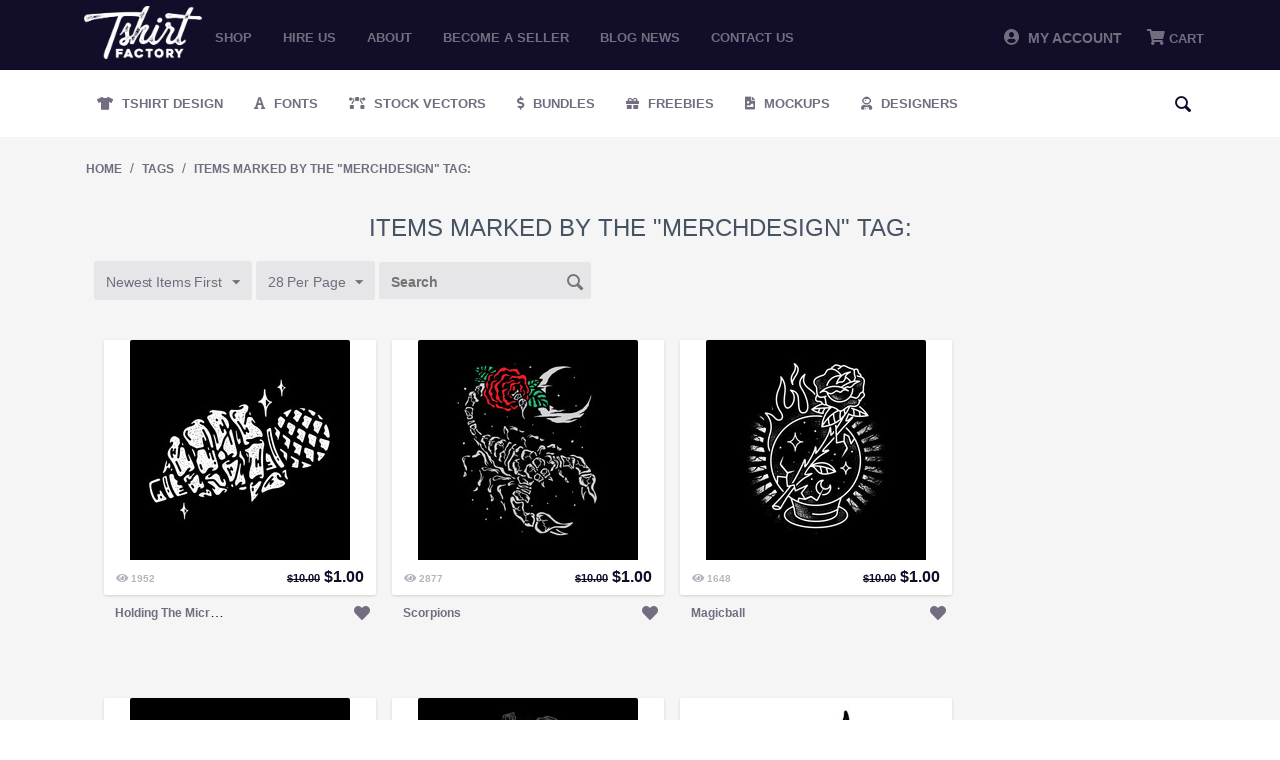

--- FILE ---
content_type: text/html; charset=utf-8
request_url: https://tshirt-factory.com/index.php?dispatch=tags.view&tag=merchdesign
body_size: 12588
content:
<!DOCTYPE html>
<html 
 lang="en" dir="ltr">
<head>
<!-- Global site tag (gtag.js) - Google Ads: 1014578833 -->
<script async src="https://www.googletagmanager.com/gtag/js?id=AW-1014578833"></script>

<meta name="google-site-verification" content="zwOgbOM3yEznFrIOZp2Lc1Is-vESIC7KQBzhw0Phrr8" />

<!-- <script type="text/javascript" src="//s7.addthis.com/js/300/addthis_widget.js#pubid=ra-5c82127322324700"></script> -->

<title>Items marked by the &quot;merchdesign&quot; tag:</title>

<base href="https://tshirt-factory.com/" />
<meta http-equiv="Content-Type" content="text/html; charset=utf-8" data-ca-mode="" />
<meta name="viewport" content="initial-scale=1.0, width=device-width" />

<meta name="description" content="" />


<meta name="keywords" content="" />





<!-- Inline script moved to the bottom of the page --><!-- Inline script moved to the bottom of the page -->



<script type="application/ld+json">
{
  "@context": "https://schema.org",
  "@graph": [
    {
      "@type": "Organization",
      "@id": "https://tshirt-factory.com/#organization",
      "name": "Tshirt Factory",
      "url": "https://tshirt-factory.com/",
      "logo": {
        "@type": "ImageObject",
        "url": "https://tshirt-factory.com/images/logos/49/logo_d1jb-oa.png"
      },
      "sameAs": [
        "https://www.instagram.com/tshirtfactorycom_/"
      ]
    },
    {
      "@type": "WebSite",
      "@id": "https://tshirt-factory.com/#website",
      "url": "https://tshirt-factory.com/",
      "name": "Tshirt Factory",
      "publisher": {
        "@id": "https://tshirt-factory.com/#organization"
      }
    }
  ]
}
</script>


<link rel="dns-prefetch" href="//chimpstatic.com">
<link rel="dns-prefetch" href="//ajax.googleapis.com">
<link rel="dns-prefetch" href="//tshirt-factory.com">
<link rel="dns-prefetch" href="//www.google-analytics.com">
<link rel="dns-prefetch" href="//connect.facebook.net">
<link rel="dns-prefetch" href="//www.google.com">
<link rel="dns-prefetch" href="//static.hotjar.com">
<link rel="dns-prefetch" href="//www.gstatic.com">
<link rel="dns-prefetch" href="//script.hotjar.com">
<link rel="dns-prefetch" href="//www.facebook.com">
<link rel="dns-prefetch" href="//vars.hotjar.com">
<link rel="dns-prefetch" href="//in.hotjar.com">


<script id="mcjs">

!function(c,h,i,m,p){m=c.createElement(h),p=c.getElementsByTagName(h)[0],m.async=1,m.src=i,p.parentNode.insertBefore(m,p)}(document,"script","https://chimpstatic.com/mcjs-connected/js/users/971c3cc22317b675d8f79ed66/8aa49ab7a56100689bfca511b.js");

</script>

<!-- Google Tag Manager -->
<script>(function(w,d,s,l,i){w[l]=w[l]||[];w[l].push({'gtm.start':
new Date().getTime(),event:'gtm.js'});var f=d.getElementsByTagName(s)[0],
j=d.createElement(s),dl=l!='dataLayer'?'&l='+l:'';j.async=true;j.src=
'https://www.googletagmanager.com/gtm.js?id='+i+dl;f.parentNode.insertBefore(j,f);
})(window,document,'script','dataLayer','GTM-PWZGGBL');</script>
<!-- End Google Tag Manager -->

    <link href="" rel="shortcut icon" type="application/octet-stream" />


<link type="text/css" rel="stylesheet" href="https://tshirt-factory.com/var/cache/misc/assets/design/themes/tshirtfactory/css/standalone.c7d704a174cf3350c7e69187172099741768861857.css" />


		
		<!-- Inline script moved to the bottom of the page -->
	
					
							<!-- Inline script moved to the bottom of the page -->
							
				
		
	
<!-- Global site tag (gtag.js) - Google Analytics -->
<!-- Inline script moved to the bottom of the page -->
<!-- Inline script moved to the bottom of the page -->






</head>

<body class="tags_view">
<!-- Google Tag Manager (noscript) -->
<noscript><iframe src="https://www.googletagmanager.com/ns.html?id=GTM-PWZGGBL"
height="0" width="0" style="display:none;visibility:hidden"></iframe></noscript>
<!-- End Google Tag Manager (noscript) -->

    
                        
        <div class="ty-tygh  " id="tygh_container">

        <div id="ajax_overlay" class="ty-ajax-overlay"></div>
<div id="ajax_loading_box" class="ty-ajax-loading-box"></div>

        <div class="cm-notification-container notification-container">
</div>

        <div class="ty-helper-container" id="tygh_main_container">
            
                 
                
<div class="tygh-top-panel clearfix">
    <div class="container-fluid  top-grid">
                    


    <div class="row-fluid ">                <div class="span2 logo_top mobile-hidden" >
                <div class="ty-logo-container">
    <a href="https://tshirt-factory.com/" title="">
        <img src="https://tshirt-factory.com/images/logos/49/logo_d1jb-oa.png" width="600" height="269" alt="Logo Tshirt Factory" class="ty-logo-container__image" />
    </a>
</div>
        </div>
                    


                    <div class="span10 top_menu mobile-hidden" >
                <ul class="ty-menu__items cm-responsive-menu">
        
            <li class="ty-menu__item ty-menu__menu-btn visible-phone">
                <a class="ty-menu__item-link">
                    <i class="ty-icon-short-list"></i>
                    <span>Menu</span>
                </a>
            </li>

                                            
                        <li class="ty-menu__item ty-menu__item-nodrop">
                                        <a  href="t-shirt-designs.html" class="ty-menu__item-link" >
                        Shop
                    </a>
                            </li>
                                            
                        <li class="ty-menu__item ty-menu__item-nodrop">
                                        <a  href="/hire-us.html" class="ty-menu__item-link" >
                        Hire us
                    </a>
                            </li>
                                            
                        <li class="ty-menu__item ty-menu__item-nodrop">
                                        <a  href="/about.html" class="ty-menu__item-link" >
                        About
                    </a>
                            </li>
                                            
                        <li class="ty-menu__item ty-menu__item-nodrop">
                                        <a  href="/become-a-seller.html" class="ty-menu__item-link" >
                        Become a seller
                    </a>
                            </li>
                                            
                        <li class="ty-menu__item ty-menu__item-nodrop">
                                        <a  href="https://blog.tshirt-factory.com/" class="ty-menu__item-link" >
                        Blog News
                    </a>
                            </li>
                                            
                        <li class="ty-menu__item ty-menu__item-nodrop">
                                        <a  href="/contact-us.html" class="ty-menu__item-link" >
                        Contact us
                    </a>
                            </li>
        
        

    </ul>
        </div>
                    


                    <div class="span4 header-account-cart mobile-hidden" >
                <div class=" top-messages">
        
    </div><div class=" top-balance">
        <div class="ty-wysiwyg-content"  data-ca-live-editor-object-id="0" data-ca-live-editor-object-type=""></div>
    </div><div class=" top-cart-content">
        
    <div class="ty-dropdown-box" id="cart_status_268">
         <div id="sw_dropdown_268" class="ty-dropdown-box__title cm-combination">
        <a href="https://tshirt-factory.com/index.php?dispatch=checkout.cart">
            
                                    <i class="fas fa-shopping-cart"></i>
                    <span class="ty-minicart-title empty-cart ty-hand">Cart</span>
                    <i class="ty-icon-down-micro"></i>
                            

        </a>
        </div>
        <div id="dropdown_268" class="cm-popup-box ty-dropdown-box__content hidden">
            
                <div class="cm-cart-content cm-cart-content-thumb cm-cart-content-delete">
                        <div class="ty-cart-items">





                                                            <div class="ty-cart-items__empty ty-center">Cart</div>
                                                    </div>

                                                <div class="cm-cart-buttons ty-cart-content__buttons buttons-container hidden">
                            <div class="ty-float-left">
                                <a href="https://tshirt-factory.com/index.php?dispatch=checkout.cart" rel="nofollow" class="ty-btn ty-btn__secondary">View cart</a>
                            </div>
                                                        <div class="ty-float-right">
                                <a href="https://tshirt-factory.com/index.php?dispatch=checkout.checkout" rel="nofollow" class="ty-btn ty-btn__primary">Checkout</a>
                            </div>
                                                    </div>
                        
                </div>
            

        </div>
    <!--cart_status_268--></div>



    </div><div class="ty-dropdown-box  top-my-account">
        <div id="sw_dropdown_263" class="ty-dropdown-box__title cm-combination unlogged">
            
                            <a><i class="fas fa-user-circle"></i>&nbsp; My Account</a>
                        

        </div>
        <div id="dropdown_263" class="cm-popup-box ty-dropdown-box__content hidden">
            

<div id="account_info_263">
        <ul class="ty-account-info">
    		<li class="ty-menu__item ty-menu__item-nodrop __myproducts">
		<a href="https://tshirt-factory.com/index.php?dispatch=wishlist.view" class="ty-menu__item-link">Wishlist</a>
		</li>
	    </ul>

    
    <div class="ty-account-info__buttons buttons-container">
                    <a href="https://tshirt-factory.com/index.php?dispatch=auth.login_form&amp;return_url=index.php%3Fdispatch%3Dtags.view%26tag%3Dmerchdesign"  data-ca-target-id="login_block263" class="cm-dialog-opener cm-dialog-auto-size ty-btn ty-btn__secondary" rel="nofollow">Sign in</a><a href="https://tshirt-factory.com/index.php?dispatch=auth.login_form" rel="nofollow" class="ty-btn ty-btn__primary">Register</a>
                            <div  id="login_block263" class="hidden" title="Sign in">
                    <div class="ty-login-popup">
                        


        <form name="popup263_form" action="https://tshirt-factory.com/" method="post">
    <input type="hidden" name="return_url" value="index.php?dispatch=tags.view&amp;tag=merchdesign" />
    <input type="hidden" name="redirect_url" value="index.php?dispatch=tags.view&amp;tag=merchdesign" />

                <div class="ty-control-group">
            <label for="login_popup263" class="ty-login__filed-label ty-control-group__label cm-required cm-trim cm-email">E-mail</label>
            <input type="text" id="login_popup263" name="user_login" size="30" value="" class="ty-login__input cm-focus" />
        </div>

        <div class="ty-control-group ty-password-forgot">
            <label for="psw_popup263" class="ty-login__filed-label ty-control-group__label ty-password-forgot__label cm-required">Password</label><a href="https://tshirt-factory.com/index.php?dispatch=auth.recover_password" class="ty-password-forgot__a"  tabindex="5">Forgot your password?</a>
            <input type="password" id="psw_popup263" name="password" size="30" value="" class="ty-login__input" maxlength="32" />
        </div>

        

        
                            Or sign-in with another identity provider:
    <p class="ty-text-center">
    <input type="hidden" name="redirect_url" value="index.php?dispatch=tags.view&amp;tag=merchdesign" /><a class="cm-login-provider ty-hybrid-auth__icon" data-idp="google"><img src="https://tshirt-factory.com/design/themes/tshirtfactory/media/images/addons/hybrid_auth/icons/flat_32x32/google.png" title="google" alt="google" /></a><a class="cm-login-provider ty-hybrid-auth__icon" data-idp="facebook"><img src="https://tshirt-factory.com/design/themes/tshirtfactory/media/images/addons/hybrid_auth/icons/flat_32x32/facebook.png" title="facebook" alt="facebook" /></a>    </p>

            <div class="buttons-container clearfix">
                <div class="ty-float-right">
                        
 
    <button  class="ty-btn__login ty-btn__secondary ty-btn" type="submit" name="dispatch[auth.login]" >Sign in</button>


                </div>
                <div class="ty-login__remember-me">
                    <label for="remember_me_popup263" class="ty-login__remember-me-label"><input class="checkbox" type="checkbox" name="remember_me" id="remember_me_popup263" value="Y" />Remember me</label>
                </div>
            </div>
        


            </form>
	

	


                    </div>
                </div>
                        </div>
<!--account_info_263--></div> 
        </div>
    </div>
        </div>
    </div>                


    <div class="row-fluid ">                <div class="span16 mobile-header desktop-hidden" >
                <div class=" mobile_logo">
        <div class="ty-logo-container">
    <a href="https://tshirt-factory.com/" title="">
        <img src="https://tshirt-factory.com/images/logos/49/logo_d1jb-oa.png" width="600" height="269" alt="Logo Tshirt Factory" class="ty-logo-container__image" />
    </a>
</div>
    </div><div class=" mobile-top__account">
        <div class="ty-wysiwyg-content"  data-ca-live-editor-object-id="0" data-ca-live-editor-object-type=""><a href="/profiles-update.html"><i class="fas fa-user-circle"></i></a></div>
    </div><div class=" search-opener">
        <div class="ty-wysiwyg-content"  data-ca-live-editor-object-id="0" data-ca-live-editor-object-type=""><span id="mobile-search__opener"><i class="fas fa-search"></i></span></div>
    </div><div class=" mobile_menu">
        


    <ul class="ty-menu__items cm-responsive-menu">
        
            <li class="ty-menu__item ty-menu__menu-btn visible-phone">
                <a class="ty-menu__item-link">
                    <i class="ty-icon-short-list"></i>
                    <span>Menu</span>
                </a>
            </li>

                                            
                        <li class="ty-menu__item ty-menu__item-nodrop">
                                        <a  href="t-shirt-designs.html" class="ty-menu__item-link" >
                        Shop
                    </a>
                            </li>
                                            
                        <li class="ty-menu__item ty-menu__item-nodrop">
                                        <a  href="/hire-us.html" class="ty-menu__item-link" >
                        Hire us
                    </a>
                            </li>
                                            
                        <li class="ty-menu__item ty-menu__item-nodrop">
                                        <a  href="/about.html" class="ty-menu__item-link" >
                        About
                    </a>
                            </li>
                                            
                        <li class="ty-menu__item ty-menu__item-nodrop">
                                        <a  href="/become-a-seller.html" class="ty-menu__item-link" >
                        Become a seller
                    </a>
                            </li>
                                            
                        <li class="ty-menu__item ty-menu__item-nodrop">
                                        <a  href="https://blog.tshirt-factory.com/" class="ty-menu__item-link" >
                        Blog News
                    </a>
                            </li>
                                            
                        <li class="ty-menu__item ty-menu__item-nodrop">
                                        <a  href="/contact-us.html" class="ty-menu__item-link" >
                        Contact us
                    </a>
                            </li>
        
        

    </ul>



    </div><div class=" mobile_cart">
        
    <div class="ty-dropdown-box" id="cart_status_411">
         <div id="sw_dropdown_411" class="ty-dropdown-box__title cm-combination">
        <a href="https://tshirt-factory.com/index.php?dispatch=checkout.cart">
            
                                    <i class="fas fa-shopping-cart"></i>
                    <span class="ty-minicart-title empty-cart ty-hand">Cart</span>
                    <i class="ty-icon-down-micro"></i>
                            

        </a>
        </div>
        <div id="dropdown_411" class="cm-popup-box ty-dropdown-box__content hidden">
            
                <div class="cm-cart-content cm-cart-content-thumb cm-cart-content-delete">
                        <div class="ty-cart-items">





                                                            <div class="ty-cart-items__empty ty-center">Cart</div>
                                                    </div>

                                                <div class="cm-cart-buttons ty-cart-content__buttons buttons-container hidden">
                            <div class="ty-float-left">
                                <a href="https://tshirt-factory.com/index.php?dispatch=checkout.cart" rel="nofollow" class="ty-btn ty-btn__secondary">View cart</a>
                            </div>
                                                        <div class="ty-float-right">
                                <a href="https://tshirt-factory.com/index.php?dispatch=checkout.checkout" rel="nofollow" class="ty-btn ty-btn__primary">Checkout</a>
                            </div>
                                                    </div>
                        
                </div>
            

        </div>
    <!--cart_status_411--></div>



    </div><div class=" mobile-search">
        <div class="ty-search-block">
    <form action="https://tshirt-factory.com/" name="search_form" method="get">
        <input type="hidden" name="subcats" value="Y" />
        <input type="hidden" name="pcode_from_q" value="Y" />
        <input type="hidden" name="pshort" value="Y" />
        <input type="hidden" name="pfull" value="Y" />
        <input type="hidden" name="pname" value="Y" />
        <input type="hidden" name="pkeywords" value="Y" />
        <input type="hidden" name="search_performed" value="Y" />

        


        <input type="text" name="q" value="" id="search_input" title="Search" class="ty-search-block__input cm-hint" /><div class="search-options"><button class="sr-dropbtn"><i class="fas fa-sliders-h"></i></button><input type="hidden" name="pfull" value="N" /><input type="hidden" name="search_tags" value="N" /><input type="hidden" name="match" value="any" /><div class="sr-dropdown-content"><input type="checkbox" name="search_tags" value="Y" > Tags<br><input type="checkbox" name="pfull" value="Y" > Description<br><input type="checkbox" name="match" value="all" > Exact Search<br><br></div></div><button title="Search" class="ty-search-magnifier" type="submit"><i class="ty-icon-search"></i></button>
<input type="hidden" name="dispatch" value="products.search" />
        
    </form>
</div>


    </div>
        </div>
    </div>
</div>
</div>

<div class="tygh-header clearfix">
    <div class="container-fluid  header-grid">
                    


    <div class="row-fluid ">                <div class="span16 secondary-menu mobile-hidden" >
                <ul class="ty-menu__items cm-responsive-menu desktopMenu">
        
            <li class="ty-menu__item ty-menu__menu-btn visible-phone">
                <a class="ty-menu__item-link">
                    <i class="ty-icon-short-list"></i>
                    <span>Menu</span>
                </a>
            </li>

                                            
                        <li class="ty-menu__item ty-menu__item-nodrop __design">
                                        <a class="ty-menu__item-link" href="/t-shirt-designs.html">
                        Tshirt Design
                    </a>
                            </li>
                                            
                        <li class="ty-menu__item ty-menu__item-nodrop __fonts">
                                        <a class="ty-menu__item-link" href="/fonts.html">
                        Fonts
                    </a>
                            </li>
                                            
                        <li class="ty-menu__item ty-menu__item-nodrop __vectors">
                                        <a class="ty-menu__item-link" href="/stock-vectors.html">
                        Stock Vectors
                    </a>
                            </li>
                                            
                        <li class="ty-menu__item ty-menu__item-nodrop __bundles">
                                        <a class="ty-menu__item-link" target="_blank" href="https://graphicloot.com">
                        Bundles
                    </a>
                            </li>
                                            
                        <li class="ty-menu__item ty-menu__item-nodrop __freebies">
                                        <a class="ty-menu__item-link" href="https://mygraphichunt.com">
                        Freebies
                    </a>
                            </li>

                    <li class="ty-menu__item ty-menu__item-nodrop __mockups">
                                        <a class="ty-menu__item-link" href="/mockups-en.html">
                        Mockups
                    </a>
                    </li>
                                            
                        <li class="ty-menu__item ty-menu__item-nodrop __designers">
                                        <a href="/index.php?dispatch=seller.list" class="ty-menu__item-link">
                        Designers
                    </a>
                            </li>
        
				<li class="ty-menu__item ty-menu__item-nodrop __designers __search"> <i class="ty-icon-search search-open"></i><div class="ty-search-block">
    <form action="https://tshirt-factory.com/" name="search_form" method="get">
        <input type="hidden" name="subcats" value="Y" />
        <input type="hidden" name="pcode_from_q" value="Y" />
        <input type="hidden" name="pshort" value="Y" />
        <input type="hidden" name="pfull" value="Y" />
        <input type="hidden" name="pname" value="Y" />
        <input type="hidden" name="pkeywords" value="Y" />
        <input type="hidden" name="search_performed" value="Y" />

        


        <input type="text" name="q" value="" id="search_input471" title="Search" class="ty-search-block__input cm-hint" /><div class="search-options"><button class="sr-dropbtn"><i class="fas fa-sliders-h"></i></button><input type="hidden" name="pfull" value="N" /><input type="hidden" name="search_tags" value="N" /><input type="hidden" name="match" value="any" /><div class="sr-dropdown-content"><input type="checkbox" name="search_tags" value="Y" > Tags<br><input type="checkbox" name="pfull" value="Y" > Description<br><input type="checkbox" name="match" value="all" > Exact Search<br><br></div></div><button title="Search" class="ty-search-magnifier" type="submit"><i class="ty-icon-search"></i></button>
<input type="hidden" name="dispatch" value="products.search" />
        
    </form>
</div>
</li>

</ul>



<div class="secondary-menu_mobile mobileMenu">
    <a href="/t-shirt-designs.html" class="_design" title="Tshirt Design">Tshirt Design</a>
    <a href="/fonts.html" class="_fonts" title="Fonts">Fonts</a>
    <a href="/stock-vectors.html" class="_vectors" title="Stock Vectors">Stock Vectors</a>
    <a href="https://graphicloot.com/" target="_blank" class="_bundles" title="Bundles">Bundles</a>
    <a href="/freebies.html" class="_freebies" title="Freebies">Freebies</a>
    <a href="/index.php?dispatch=seller.list" class="_designers"  title="Designers">Designers</a>
</div>
<span class="secondary-menu_mobile__scroll "></span>
        </div>
    </div>                


                


    <div class="row-fluid ">                <div class="span16 desktop-hidden" >
                <ul class="ty-menu__items cm-responsive-menu desktopMenu">
        
            <li class="ty-menu__item ty-menu__menu-btn visible-phone">
                <a class="ty-menu__item-link">
                    <i class="ty-icon-short-list"></i>
                    <span>Menu</span>
                </a>
            </li>

                                            
                        <li class="ty-menu__item ty-menu__item-nodrop __design">
                                        <a class="ty-menu__item-link" href="/t-shirt-designs.html">
                        Tshirt Design
                    </a>
                            </li>
                                            
                        <li class="ty-menu__item ty-menu__item-nodrop __fonts">
                                        <a class="ty-menu__item-link" href="/fonts.html">
                        Fonts
                    </a>
                            </li>
                                            
                        <li class="ty-menu__item ty-menu__item-nodrop __vectors">
                                        <a class="ty-menu__item-link" href="/stock-vectors.html">
                        Stock Vectors
                    </a>
                            </li>
                                            
                        <li class="ty-menu__item ty-menu__item-nodrop __bundles">
                                        <a class="ty-menu__item-link" target="_blank" href="https://graphicloot.com">
                        Bundles
                    </a>
                            </li>
                                            
                        <li class="ty-menu__item ty-menu__item-nodrop __freebies">
                                        <a class="ty-menu__item-link" href="https://mygraphichunt.com">
                        Freebies
                    </a>
                            </li>

                    <li class="ty-menu__item ty-menu__item-nodrop __mockups">
                                        <a class="ty-menu__item-link" href="/mockups-en.html">
                        Mockups
                    </a>
                    </li>
                                            
                        <li class="ty-menu__item ty-menu__item-nodrop __designers">
                                        <a href="/index.php?dispatch=seller.list" class="ty-menu__item-link">
                        Designers
                    </a>
                            </li>
        
				<li class="ty-menu__item ty-menu__item-nodrop __designers __search"> <i class="ty-icon-search search-open"></i><div class="ty-search-block">
    <form action="https://tshirt-factory.com/" name="search_form" method="get">
        <input type="hidden" name="subcats" value="Y" />
        <input type="hidden" name="pcode_from_q" value="Y" />
        <input type="hidden" name="pshort" value="Y" />
        <input type="hidden" name="pfull" value="Y" />
        <input type="hidden" name="pname" value="Y" />
        <input type="hidden" name="pkeywords" value="Y" />
        <input type="hidden" name="search_performed" value="Y" />

        


        <input type="text" name="q" value="" id="search_input443" title="Search" class="ty-search-block__input cm-hint" /><div class="search-options"><button class="sr-dropbtn"><i class="fas fa-sliders-h"></i></button><input type="hidden" name="pfull" value="N" /><input type="hidden" name="search_tags" value="N" /><input type="hidden" name="match" value="any" /><div class="sr-dropdown-content"><input type="checkbox" name="search_tags" value="Y" > Tags<br><input type="checkbox" name="pfull" value="Y" > Description<br><input type="checkbox" name="match" value="all" > Exact Search<br><br></div></div><button title="Search" class="ty-search-magnifier" type="submit"><i class="ty-icon-search"></i></button>
<input type="hidden" name="dispatch" value="products.search" />
        
    </form>
</div>
</li>

</ul>



<div class="secondary-menu_mobile mobileMenu">
    <a href="/t-shirt-designs.html" class="_design" title="Tshirt Design">Tshirt Design</a>
    <a href="/fonts.html" class="_fonts" title="Fonts">Fonts</a>
    <a href="/stock-vectors.html" class="_vectors" title="Stock Vectors">Stock Vectors</a>
    <a href="https://graphicloot.com/" target="_blank" class="_bundles" title="Bundles">Bundles</a>
    <a href="/freebies.html" class="_freebies" title="Freebies">Freebies</a>
    <a href="/index.php?dispatch=seller.list" class="_designers"  title="Designers">Designers</a>
</div>
<span class="secondary-menu_mobile__scroll "></span>
        </div>
    </div>
</div>
</div>

<div class="tygh-content clearfix">
    <div class="container-fluid  content-grid">
                    


    <div class="row-fluid ">                <div class="span16 breadcrumbs-grid" >
                <div id="breadcrumbs_10">

            <div itemscope itemtype="http://schema.org/BreadcrumbList" class="ty-breadcrumbs clearfix">
            <span itemprop="itemListElement" itemscope itemtype="http://schema.org/ListItem"><a itemprop="item" href="https://tshirt-factory.com/" class="ty-breadcrumbs__a"><meta itemprop="position" content="1" /><meta itemprop="name" content="Home" />Home</a></span><span class="ty-breadcrumbs__slash">/</span><span itemprop="itemListElement" itemscope itemtype="http://schema.org/ListItem"><a itemprop="item" href="https://tshirt-factory.com/index.php?dispatch=tags.view&amp;tag=merchdesign" class="ty-breadcrumbs__a"><meta itemprop="position" content="2" /><meta itemprop="name" content="Tags" />Tags</a></span><span class="ty-breadcrumbs__slash">/</span><span itemprop="itemListElement" itemscope itemtype="http://schema.org/ListItem"><a itemprop="item" href="https://tshirt-factory.com/index.php?dispatch=tags.view&amp;tag=merchdesign" class="ty-breadcrumbs__a"><meta itemprop="position" content="3" /><meta itemprop="name" content="Items marked by the &quot;merchdesign&quot; tag:" />Items marked by the &quot;merchdesign&quot; tag:</a></span>
        </div>
        <!--breadcrumbs_10--></div>
        </div>
    </div>                


    <div class="row-fluid ">                <div class="span16 main-content-grid" >
                <div class="ty-mainbox-container clearfix">
                    
                <h1 class="ty-mainbox-title">
                    
                                            Items marked by the &quot;merchdesign&quot; tag:
                                        

                </h1>
            

                <div class="ty-mainbox-body">
    <h3 class="ty-subheader">
    
    Products

    </h3>
    
        
            

    <!-- Inline script moved to the bottom of the page -->
    

            
    <div class="ty-pagination-container cm-pagination-container" id="pagination_contents">

    
    

    
    
            <div class="ty-sort-container">
    

    


    <div class="ty-sort-dropdown">
    <a id="sw_elm_sort_fields" class="ty-sort-dropdown__wrapper cm-combination">Newest Items First<i class="ty-sort-dropdown__icon ty-icon-down-micro"></i></a>
    <ul id="elm_sort_fields" class="ty-sort-dropdown__content cm-popup-box hidden">
                                                            
																				
            				
                                                                            				            				
                                                                            				                                                                        
																			<li class="sort-by-null-desc ty-sort-dropdown__content-item">
                        <a class="cm-ajax ty-sort-dropdown__content-item-a" data-ca-target-id="pagination_contents" href="https://tshirt-factory.com/index.php?dispatch=tags.view&amp;tag=merchdesign&amp;sort_by=timestamp&amp;sort_order=asc" rel="nofollow">Oldest Items First<i class="ty-sort-dropdown__icon ty-icon-up-micro"></i></a>
                    </li>
										
            				
                            				
                                                                                        
																				
            				
                                                                            				            				
                                                                            				                                                                        
																				
            				
                                                                                                <li class="sort-by-product-asc ty-sort-dropdown__content-item">
                        <a class="cm-ajax ty-sort-dropdown__content-item-a" data-ca-target-id="pagination_contents" href="https://tshirt-factory.com/index.php?dispatch=tags.view&amp;tag=merchdesign&amp;sort_by=product&amp;sort_order=asc" rel="nofollow">
							Sort by Name
						</a>
                    </li>
                    				            				
                                                                            				                                                                        
																				
            				
                                                                                                <li class="sort-by-price-asc ty-sort-dropdown__content-item">
                        <a class="cm-ajax ty-sort-dropdown__content-item-a" data-ca-target-id="pagination_contents" href="https://tshirt-factory.com/index.php?dispatch=tags.view&amp;tag=merchdesign&amp;sort_by=price&amp;sort_order=asc" rel="nofollow">
							Sort by Price
						</a>
                    </li>
                    				            				
                                                                            				                                                                        
																				
            				
                                                                            				            				
                                                                                                <li class="sort-by-popularity-desc ty-sort-dropdown__content-item">
                        <a class="cm-ajax ty-sort-dropdown__content-item-a" data-ca-target-id="pagination_contents" href="https://tshirt-factory.com/index.php?dispatch=tags.view&amp;tag=merchdesign&amp;sort_by=popularity&amp;sort_order=desc" rel="nofollow">
							Sort by Views
						</a>
                    </li>
                    				                        </ul>
</div>


<div class="ty-sort-dropdown">
<a id="sw_elm_pagination_steps" class="ty-sort-dropdown__wrapper cm-combination">28 Per Page<i class="ty-sort-dropdown__icon ty-icon-down-micro"></i></a>
    <ul id="elm_pagination_steps" class="ty-sort-dropdown__content cm-popup-box hidden">
                            <li class="ty-sort-dropdown__content-item">
                <a class="cm-ajax ty-sort-dropdown__content-item-a" href="https://tshirt-factory.com/index.php?dispatch=tags.view&amp;tag=merchdesign&amp;items_per_page=14" data-ca-target-id="pagination_contents" rel="nofollow">14 Per Page</a>
            </li>
                                                    <li class="ty-sort-dropdown__content-item">
                <a class="cm-ajax ty-sort-dropdown__content-item-a" href="https://tshirt-factory.com/index.php?dispatch=tags.view&amp;tag=merchdesign&amp;items_per_page=56" data-ca-target-id="pagination_contents" rel="nofollow">56 Per Page</a>
            </li>
                    </ul>
</div>
<form action="" name="search_form" method="get" class="cm-processed-form">
    <input type="hidden" name="search_performed" value="Y">
    <input type="hidden" name="dispatch" value="tags.view">
    <input type="text" name="q" value="" id="search_input" placeholder="Search" class="ty-search-block__input cm-hint-focused"><button title="Search" class="ty-search-magnifier" type="submit"><i class="ty-icon-search"></i></button>
</form>

</div>



    
            
    
    
    
    
    <!-- Inline script moved to the bottom of the page -->

    	    <div class="grid-list">
        <div class="grid-item"><div class="grid-item-bg">    
    
    





























<div class="grid-item__top"><div class="grid-item__image">


        <a href="https://tshirt-factory.com/holding-the-microphone.html">
        <img  class="ty-pict   "  id="det_img_14903"   src="[data-uri]" data-lazyload-src="https://tshirt-factory.com/images/thumbnails/220/220/detailed/38/Holding-The-Microphone-T-shirt-template-38469.jpg" style="max-width: 220px;max-height: 220px;" alt="" title=""  />

    </a>

            <span class="ty-discount-label cm-reload-14903" id="discount_label_update_14903">
            <span class="ty-discount-label__item" id="line_prc_discount_value_14903"><span class="ty-discount-label__value" id="prc_discount_value_label_14903">Save 90%</span></span>
        <!--discount_label_update_14903--></span>
    </div><div class="grid-item__sales-price"><div class="grid-item_views"><i class="fas fa-eye"></i><span> 1952 </span></div><div class="grid-item__price">            <span class="cm-reload-14903" id="old_price_update_14903">
            
                            <span class="ty-list-price ty-nowrap" id="line_old_price_14903"><span class="ty-strike"><bdi><span class="ty-list-price ty-nowrap">$</span><span id="sec_old_price_14903" class="ty-list-price ty-nowrap">10.00</span></bdi></span></span>
                        

        <!--old_price_update_14903--></span>
        <span class="cm-reload-14903 ty-price-update" id="price_update_14903">
        <input type="hidden" name="appearance[show_price_values]" value="1" />
        <input type="hidden" name="appearance[show_price]" value="1" />
                                
                                    <span class="ty-price" id="line_discounted_price_14903"><bdi><span class="ty-price-num">$</span><span id="sec_discounted_price_14903" class="ty-price-num">1.00</span></bdi></span>
                            

                        <!--price_update_14903--></span>
        </div></div><form action="https://tshirt-factory.com/" method="post" name="product_form_14903" enctype="multipart/form-data" class="cm-disable-empty-files  cm-ajax cm-ajax-full-render cm-ajax-status-middle ">
<input type="hidden" name="result_ids" value="cart_status*,wish_list*,checkout*,account_info*" />
<input type="hidden" name="redirect_url" value="index.php?dispatch=tags.view&amp;tag=merchdesign" />
<input type="hidden" name="product_data[14903][product_id]" value="14903" />
<div class="grid-item__hover"><div class="button-container"><div class="cm-reload-14903 " id="add_to_cart_update_14903">
<input type="hidden" name="appearance[show_add_to_cart]" value="1" />
<input type="hidden" name="appearance[show_list_buttons]" value="" />
<input type="hidden" name="appearance[but_role]" value="action" />
<input type="hidden" name="appearance[quick_view]" value="" />



                        
 
    <button id="button_cart_14903" class="ty-btn__primary ty-btn__big ty-btn__add-to-cart cm-form-dialog-closer ty-btn" type="submit" name="dispatch[checkout.add..14903]" >Add to cart</button>


    




<!--add_to_cart_update_14903--></div>
</div> <a class="likes_holder ty-add-to-wish cm-submit" data-ca-dispatch="dispatch[wishlist.add..14903]"><span></span><i class="fas fa-heart "></i></a> </div></form>
</div><form action="https://tshirt-factory.com/" method="post" name="product_form_14903" enctype="multipart/form-data" class="cm-disable-empty-files  cm-ajax cm-ajax-full-render cm-ajax-status-middle ">
<input type="hidden" name="result_ids" value="cart_status*,wish_list*,checkout*,account_info*" />
<input type="hidden" name="redirect_url" value="index.php?dispatch=tags.view&amp;tag=merchdesign" />
<input type="hidden" name="product_data[14903][product_id]" value="14903" />
<div class="grid-item__bottom"><div class="designer_avatar"><a href='https://tshirt-factory.com/defri-setiawan-en.html'></a><a href='https://tshirt-factory.com/holding-the-microphone.html'><span>Holding The Microphone</span></a></div><a class="likes_holder ty-add-to-wish cm-submit" data-ca-dispatch="dispatch[wishlist.add..14903]"><span></span><i class="fas fa-heart "></i></a><div class="button-container"><div class="cm-reload-14903 " id="add_to_cart_update_14903">
<input type="hidden" name="appearance[show_add_to_cart]" value="1" />
<input type="hidden" name="appearance[show_list_buttons]" value="" />
<input type="hidden" name="appearance[but_role]" value="action" />
<input type="hidden" name="appearance[quick_view]" value="" />



                        
 
    <button id="button_cart_14903" class="ty-btn__primary ty-btn__big ty-btn__add-to-cart cm-form-dialog-closer ty-btn" type="submit" name="dispatch[checkout.add..14903]" >Add to cart</button>


    




<!--add_to_cart_update_14903--></div>
</div></div></form>

</div></div><div class="grid-item"><div class="grid-item-bg">    
    
    





























<div class="grid-item__top"><div class="grid-item__image">


        <a href="https://tshirt-factory.com/scorpions.html">
        <img  class="ty-pict   "  id="det_img_13494"   src="[data-uri]" data-lazyload-src="https://tshirt-factory.com/images/thumbnails/220/220/detailed/35/Scorpions-T-shirt-design-35463.jpg" style="max-width: 220px;max-height: 220px;" alt="" title=""  />

    </a>

            <span class="ty-discount-label cm-reload-13494" id="discount_label_update_13494">
            <span class="ty-discount-label__item" id="line_prc_discount_value_13494"><span class="ty-discount-label__value" id="prc_discount_value_label_13494">Save 90%</span></span>
        <!--discount_label_update_13494--></span>
    </div><div class="grid-item__sales-price"><div class="grid-item_views"><i class="fas fa-eye"></i><span> 2877 </span></div><div class="grid-item__price">            <span class="cm-reload-13494" id="old_price_update_13494">
            
                            <span class="ty-list-price ty-nowrap" id="line_old_price_13494"><span class="ty-strike"><bdi><span class="ty-list-price ty-nowrap">$</span><span id="sec_old_price_13494" class="ty-list-price ty-nowrap">10.00</span></bdi></span></span>
                        

        <!--old_price_update_13494--></span>
        <span class="cm-reload-13494 ty-price-update" id="price_update_13494">
        <input type="hidden" name="appearance[show_price_values]" value="1" />
        <input type="hidden" name="appearance[show_price]" value="1" />
                                
                                    <span class="ty-price" id="line_discounted_price_13494"><bdi><span class="ty-price-num">$</span><span id="sec_discounted_price_13494" class="ty-price-num">1.00</span></bdi></span>
                            

                        <!--price_update_13494--></span>
        </div></div><form action="https://tshirt-factory.com/" method="post" name="product_form_13494" enctype="multipart/form-data" class="cm-disable-empty-files  cm-ajax cm-ajax-full-render cm-ajax-status-middle ">
<input type="hidden" name="result_ids" value="cart_status*,wish_list*,checkout*,account_info*" />
<input type="hidden" name="redirect_url" value="index.php?dispatch=tags.view&amp;tag=merchdesign" />
<input type="hidden" name="product_data[13494][product_id]" value="13494" />
<div class="grid-item__hover"><div class="button-container"><div class="cm-reload-13494 " id="add_to_cart_update_13494">
<input type="hidden" name="appearance[show_add_to_cart]" value="1" />
<input type="hidden" name="appearance[show_list_buttons]" value="" />
<input type="hidden" name="appearance[but_role]" value="action" />
<input type="hidden" name="appearance[quick_view]" value="" />



                        
 
    <button id="button_cart_13494" class="ty-btn__primary ty-btn__big ty-btn__add-to-cart cm-form-dialog-closer ty-btn" type="submit" name="dispatch[checkout.add..13494]" >Add to cart</button>


    




<!--add_to_cart_update_13494--></div>
</div> <a class="likes_holder ty-add-to-wish cm-submit" data-ca-dispatch="dispatch[wishlist.add..13494]"><span></span><i class="fas fa-heart "></i></a> </div></form>
</div><form action="https://tshirt-factory.com/" method="post" name="product_form_13494" enctype="multipart/form-data" class="cm-disable-empty-files  cm-ajax cm-ajax-full-render cm-ajax-status-middle ">
<input type="hidden" name="result_ids" value="cart_status*,wish_list*,checkout*,account_info*" />
<input type="hidden" name="redirect_url" value="index.php?dispatch=tags.view&amp;tag=merchdesign" />
<input type="hidden" name="product_data[13494][product_id]" value="13494" />
<div class="grid-item__bottom"><div class="designer_avatar"><a href='https://tshirt-factory.com/defri-setiawan-en.html'></a><a href='https://tshirt-factory.com/scorpions.html'><span>Scorpions</span></a></div><a class="likes_holder ty-add-to-wish cm-submit" data-ca-dispatch="dispatch[wishlist.add..13494]"><span></span><i class="fas fa-heart "></i></a><div class="button-container"><div class="cm-reload-13494 " id="add_to_cart_update_13494">
<input type="hidden" name="appearance[show_add_to_cart]" value="1" />
<input type="hidden" name="appearance[show_list_buttons]" value="" />
<input type="hidden" name="appearance[but_role]" value="action" />
<input type="hidden" name="appearance[quick_view]" value="" />



                        
 
    <button id="button_cart_13494" class="ty-btn__primary ty-btn__big ty-btn__add-to-cart cm-form-dialog-closer ty-btn" type="submit" name="dispatch[checkout.add..13494]" >Add to cart</button>


    




<!--add_to_cart_update_13494--></div>
</div></div></form>

</div></div><div class="grid-item"><div class="grid-item-bg">    
    
    





























<div class="grid-item__top"><div class="grid-item__image">


        <a href="https://tshirt-factory.com/magicball.html">
        <img  class="ty-pict   "  id="det_img_13493"   src="[data-uri]" data-lazyload-src="https://tshirt-factory.com/images/thumbnails/220/220/detailed/35/Magicball-T-shirt-clip-art-35461.jpg" style="max-width: 220px;max-height: 220px;" alt="" title=""  />

    </a>

            <span class="ty-discount-label cm-reload-13493" id="discount_label_update_13493">
            <span class="ty-discount-label__item" id="line_prc_discount_value_13493"><span class="ty-discount-label__value" id="prc_discount_value_label_13493">Save 90%</span></span>
        <!--discount_label_update_13493--></span>
    </div><div class="grid-item__sales-price"><div class="grid-item_views"><i class="fas fa-eye"></i><span> 1648 </span></div><div class="grid-item__price">            <span class="cm-reload-13493" id="old_price_update_13493">
            
                            <span class="ty-list-price ty-nowrap" id="line_old_price_13493"><span class="ty-strike"><bdi><span class="ty-list-price ty-nowrap">$</span><span id="sec_old_price_13493" class="ty-list-price ty-nowrap">10.00</span></bdi></span></span>
                        

        <!--old_price_update_13493--></span>
        <span class="cm-reload-13493 ty-price-update" id="price_update_13493">
        <input type="hidden" name="appearance[show_price_values]" value="1" />
        <input type="hidden" name="appearance[show_price]" value="1" />
                                
                                    <span class="ty-price" id="line_discounted_price_13493"><bdi><span class="ty-price-num">$</span><span id="sec_discounted_price_13493" class="ty-price-num">1.00</span></bdi></span>
                            

                        <!--price_update_13493--></span>
        </div></div><form action="https://tshirt-factory.com/" method="post" name="product_form_13493" enctype="multipart/form-data" class="cm-disable-empty-files  cm-ajax cm-ajax-full-render cm-ajax-status-middle ">
<input type="hidden" name="result_ids" value="cart_status*,wish_list*,checkout*,account_info*" />
<input type="hidden" name="redirect_url" value="index.php?dispatch=tags.view&amp;tag=merchdesign" />
<input type="hidden" name="product_data[13493][product_id]" value="13493" />
<div class="grid-item__hover"><div class="button-container"><div class="cm-reload-13493 " id="add_to_cart_update_13493">
<input type="hidden" name="appearance[show_add_to_cart]" value="1" />
<input type="hidden" name="appearance[show_list_buttons]" value="" />
<input type="hidden" name="appearance[but_role]" value="action" />
<input type="hidden" name="appearance[quick_view]" value="" />



                        
 
    <button id="button_cart_13493" class="ty-btn__primary ty-btn__big ty-btn__add-to-cart cm-form-dialog-closer ty-btn" type="submit" name="dispatch[checkout.add..13493]" >Add to cart</button>


    




<!--add_to_cart_update_13493--></div>
</div> <a class="likes_holder ty-add-to-wish cm-submit" data-ca-dispatch="dispatch[wishlist.add..13493]"><span></span><i class="fas fa-heart "></i></a> </div></form>
</div><form action="https://tshirt-factory.com/" method="post" name="product_form_13493" enctype="multipart/form-data" class="cm-disable-empty-files  cm-ajax cm-ajax-full-render cm-ajax-status-middle ">
<input type="hidden" name="result_ids" value="cart_status*,wish_list*,checkout*,account_info*" />
<input type="hidden" name="redirect_url" value="index.php?dispatch=tags.view&amp;tag=merchdesign" />
<input type="hidden" name="product_data[13493][product_id]" value="13493" />
<div class="grid-item__bottom"><div class="designer_avatar"><a href='https://tshirt-factory.com/defri-setiawan-en.html'></a><a href='https://tshirt-factory.com/magicball.html'><span>Magicball</span></a></div><a class="likes_holder ty-add-to-wish cm-submit" data-ca-dispatch="dispatch[wishlist.add..13493]"><span></span><i class="fas fa-heart "></i></a><div class="button-container"><div class="cm-reload-13493 " id="add_to_cart_update_13493">
<input type="hidden" name="appearance[show_add_to_cart]" value="1" />
<input type="hidden" name="appearance[show_list_buttons]" value="" />
<input type="hidden" name="appearance[but_role]" value="action" />
<input type="hidden" name="appearance[quick_view]" value="" />



                        
 
    <button id="button_cart_13493" class="ty-btn__primary ty-btn__big ty-btn__add-to-cart cm-form-dialog-closer ty-btn" type="submit" name="dispatch[checkout.add..13493]" >Add to cart</button>


    




<!--add_to_cart_update_13493--></div>
</div></div></form>

</div></div><div class="grid-item"><div class="grid-item-bg">    
    
    





























<div class="grid-item__top"><div class="grid-item__image">


        <a href="https://tshirt-factory.com/stab.html">
        <img  class="ty-pict   "  id="det_img_13492"   src="[data-uri]" data-lazyload-src="https://tshirt-factory.com/images/thumbnails/220/220/detailed/35/Stab-Graphic-design-35459.jpg" style="max-width: 220px;max-height: 220px;" alt="" title=""  />

    </a>

            <span class="ty-discount-label cm-reload-13492" id="discount_label_update_13492">
            <span class="ty-discount-label__item" id="line_prc_discount_value_13492"><span class="ty-discount-label__value" id="prc_discount_value_label_13492">Save 90%</span></span>
        <!--discount_label_update_13492--></span>
    </div><div class="grid-item__sales-price"><div class="grid-item_views"><i class="fas fa-eye"></i><span> 2495 </span></div><div class="grid-item__price">            <span class="cm-reload-13492" id="old_price_update_13492">
            
                            <span class="ty-list-price ty-nowrap" id="line_old_price_13492"><span class="ty-strike"><bdi><span class="ty-list-price ty-nowrap">$</span><span id="sec_old_price_13492" class="ty-list-price ty-nowrap">10.00</span></bdi></span></span>
                        

        <!--old_price_update_13492--></span>
        <span class="cm-reload-13492 ty-price-update" id="price_update_13492">
        <input type="hidden" name="appearance[show_price_values]" value="1" />
        <input type="hidden" name="appearance[show_price]" value="1" />
                                
                                    <span class="ty-price" id="line_discounted_price_13492"><bdi><span class="ty-price-num">$</span><span id="sec_discounted_price_13492" class="ty-price-num">1.00</span></bdi></span>
                            

                        <!--price_update_13492--></span>
        </div></div><form action="https://tshirt-factory.com/" method="post" name="product_form_13492" enctype="multipart/form-data" class="cm-disable-empty-files  cm-ajax cm-ajax-full-render cm-ajax-status-middle ">
<input type="hidden" name="result_ids" value="cart_status*,wish_list*,checkout*,account_info*" />
<input type="hidden" name="redirect_url" value="index.php?dispatch=tags.view&amp;tag=merchdesign" />
<input type="hidden" name="product_data[13492][product_id]" value="13492" />
<div class="grid-item__hover"><div class="button-container"><div class="cm-reload-13492 " id="add_to_cart_update_13492">
<input type="hidden" name="appearance[show_add_to_cart]" value="1" />
<input type="hidden" name="appearance[show_list_buttons]" value="" />
<input type="hidden" name="appearance[but_role]" value="action" />
<input type="hidden" name="appearance[quick_view]" value="" />



                        
 
    <button id="button_cart_13492" class="ty-btn__primary ty-btn__big ty-btn__add-to-cart cm-form-dialog-closer ty-btn" type="submit" name="dispatch[checkout.add..13492]" >Add to cart</button>


    




<!--add_to_cart_update_13492--></div>
</div> <a class="likes_holder ty-add-to-wish cm-submit" data-ca-dispatch="dispatch[wishlist.add..13492]"><span></span><i class="fas fa-heart "></i></a> </div></form>
</div><form action="https://tshirt-factory.com/" method="post" name="product_form_13492" enctype="multipart/form-data" class="cm-disable-empty-files  cm-ajax cm-ajax-full-render cm-ajax-status-middle ">
<input type="hidden" name="result_ids" value="cart_status*,wish_list*,checkout*,account_info*" />
<input type="hidden" name="redirect_url" value="index.php?dispatch=tags.view&amp;tag=merchdesign" />
<input type="hidden" name="product_data[13492][product_id]" value="13492" />
<div class="grid-item__bottom"><div class="designer_avatar"><a href='https://tshirt-factory.com/defri-setiawan-en.html'></a><a href='https://tshirt-factory.com/stab.html'><span>Stab</span></a></div><a class="likes_holder ty-add-to-wish cm-submit" data-ca-dispatch="dispatch[wishlist.add..13492]"><span></span><i class="fas fa-heart "></i></a><div class="button-container"><div class="cm-reload-13492 " id="add_to_cart_update_13492">
<input type="hidden" name="appearance[show_add_to_cart]" value="1" />
<input type="hidden" name="appearance[show_list_buttons]" value="" />
<input type="hidden" name="appearance[but_role]" value="action" />
<input type="hidden" name="appearance[quick_view]" value="" />



                        
 
    <button id="button_cart_13492" class="ty-btn__primary ty-btn__big ty-btn__add-to-cart cm-form-dialog-closer ty-btn" type="submit" name="dispatch[checkout.add..13492]" >Add to cart</button>


    




<!--add_to_cart_update_13492--></div>
</div></div></form>

</div></div><div class="grid-item"><div class="grid-item-bg">    
    
    





























<div class="grid-item__top"><div class="grid-item__image">


        <a href="https://tshirt-factory.com/slimy.html">
        <img  class="ty-pict   "  id="det_img_11511"   src="[data-uri]" data-lazyload-src="https://tshirt-factory.com/images/thumbnails/220/220/detailed/31/Slimy-Custom-t-shirts-31392.jpg" style="max-width: 220px;max-height: 220px;" alt="" title=""  />

    </a>

            <span class="ty-discount-label cm-reload-11511" id="discount_label_update_11511">
            <span class="ty-discount-label__item" id="line_prc_discount_value_11511"><span class="ty-discount-label__value" id="prc_discount_value_label_11511">Save 90%</span></span>
        <!--discount_label_update_11511--></span>
    </div><div class="grid-item__sales-price"><div class="grid-item_views"><i class="fas fa-eye"></i><span> 2067 </span></div><div class="grid-item__price">            <span class="cm-reload-11511" id="old_price_update_11511">
            
                            <span class="ty-list-price ty-nowrap" id="line_old_price_11511"><span class="ty-strike"><bdi><span class="ty-list-price ty-nowrap">$</span><span id="sec_old_price_11511" class="ty-list-price ty-nowrap">10.00</span></bdi></span></span>
                        

        <!--old_price_update_11511--></span>
        <span class="cm-reload-11511 ty-price-update" id="price_update_11511">
        <input type="hidden" name="appearance[show_price_values]" value="1" />
        <input type="hidden" name="appearance[show_price]" value="1" />
                                
                                    <span class="ty-price" id="line_discounted_price_11511"><bdi><span class="ty-price-num">$</span><span id="sec_discounted_price_11511" class="ty-price-num">1.00</span></bdi></span>
                            

                        <!--price_update_11511--></span>
        </div></div><form action="https://tshirt-factory.com/" method="post" name="product_form_11511" enctype="multipart/form-data" class="cm-disable-empty-files  cm-ajax cm-ajax-full-render cm-ajax-status-middle ">
<input type="hidden" name="result_ids" value="cart_status*,wish_list*,checkout*,account_info*" />
<input type="hidden" name="redirect_url" value="index.php?dispatch=tags.view&amp;tag=merchdesign" />
<input type="hidden" name="product_data[11511][product_id]" value="11511" />
<div class="grid-item__hover"><div class="button-container"><div class="cm-reload-11511 " id="add_to_cart_update_11511">
<input type="hidden" name="appearance[show_add_to_cart]" value="1" />
<input type="hidden" name="appearance[show_list_buttons]" value="" />
<input type="hidden" name="appearance[but_role]" value="action" />
<input type="hidden" name="appearance[quick_view]" value="" />



                        
 
    <button id="button_cart_11511" class="ty-btn__primary ty-btn__big ty-btn__add-to-cart cm-form-dialog-closer ty-btn" type="submit" name="dispatch[checkout.add..11511]" >Add to cart</button>


    




<!--add_to_cart_update_11511--></div>
</div> <a class="likes_holder ty-add-to-wish cm-submit" data-ca-dispatch="dispatch[wishlist.add..11511]"><span></span><i class="fas fa-heart "></i></a> </div></form>
</div><form action="https://tshirt-factory.com/" method="post" name="product_form_11511" enctype="multipart/form-data" class="cm-disable-empty-files  cm-ajax cm-ajax-full-render cm-ajax-status-middle ">
<input type="hidden" name="result_ids" value="cart_status*,wish_list*,checkout*,account_info*" />
<input type="hidden" name="redirect_url" value="index.php?dispatch=tags.view&amp;tag=merchdesign" />
<input type="hidden" name="product_data[11511][product_id]" value="11511" />
<div class="grid-item__bottom"><div class="designer_avatar"><a href='https://tshirt-factory.com/defri-setiawan-en.html'></a><a href='https://tshirt-factory.com/slimy.html'><span>Slimy</span></a></div><a class="likes_holder ty-add-to-wish cm-submit" data-ca-dispatch="dispatch[wishlist.add..11511]"><span></span><i class="fas fa-heart "></i></a><div class="button-container"><div class="cm-reload-11511 " id="add_to_cart_update_11511">
<input type="hidden" name="appearance[show_add_to_cart]" value="1" />
<input type="hidden" name="appearance[show_list_buttons]" value="" />
<input type="hidden" name="appearance[but_role]" value="action" />
<input type="hidden" name="appearance[quick_view]" value="" />



                        
 
    <button id="button_cart_11511" class="ty-btn__primary ty-btn__big ty-btn__add-to-cart cm-form-dialog-closer ty-btn" type="submit" name="dispatch[checkout.add..11511]" >Add to cart</button>


    




<!--add_to_cart_update_11511--></div>
</div></div></form>

</div></div><div class="grid-item"><div class="grid-item-bg">    
    
    





























<div class="grid-item__top"><div class="grid-item__image">


        <a href="https://tshirt-factory.com/hidden-skull.html">
        <img  class="ty-pict   "  id="det_img_11047"   src="[data-uri]" data-lazyload-src="https://tshirt-factory.com/images/thumbnails/220/220/detailed/30/hidden-Skull-Tee-shirts-30410.jpg" style="max-width: 220px;max-height: 220px;" alt="" title=""  />

    </a>

            <span class="ty-discount-label cm-reload-11047" id="discount_label_update_11047">
            <span class="ty-discount-label__item" id="line_prc_discount_value_11047"><span class="ty-discount-label__value" id="prc_discount_value_label_11047">Save 90%</span></span>
        <!--discount_label_update_11047--></span>
    </div><div class="grid-item__sales-price"><div class="grid-item_views"><i class="fas fa-eye"></i><span> 2117 </span></div><div class="grid-item__price">            <span class="cm-reload-11047" id="old_price_update_11047">
            
                            <span class="ty-list-price ty-nowrap" id="line_old_price_11047"><span class="ty-strike"><bdi><span class="ty-list-price ty-nowrap">$</span><span id="sec_old_price_11047" class="ty-list-price ty-nowrap">10.00</span></bdi></span></span>
                        

        <!--old_price_update_11047--></span>
        <span class="cm-reload-11047 ty-price-update" id="price_update_11047">
        <input type="hidden" name="appearance[show_price_values]" value="1" />
        <input type="hidden" name="appearance[show_price]" value="1" />
                                
                                    <span class="ty-price" id="line_discounted_price_11047"><bdi><span class="ty-price-num">$</span><span id="sec_discounted_price_11047" class="ty-price-num">1.00</span></bdi></span>
                            

                        <!--price_update_11047--></span>
        </div></div><form action="https://tshirt-factory.com/" method="post" name="product_form_11047" enctype="multipart/form-data" class="cm-disable-empty-files  cm-ajax cm-ajax-full-render cm-ajax-status-middle ">
<input type="hidden" name="result_ids" value="cart_status*,wish_list*,checkout*,account_info*" />
<input type="hidden" name="redirect_url" value="index.php?dispatch=tags.view&amp;tag=merchdesign" />
<input type="hidden" name="product_data[11047][product_id]" value="11047" />
<div class="grid-item__hover"><div class="button-container"><div class="cm-reload-11047 " id="add_to_cart_update_11047">
<input type="hidden" name="appearance[show_add_to_cart]" value="1" />
<input type="hidden" name="appearance[show_list_buttons]" value="" />
<input type="hidden" name="appearance[but_role]" value="action" />
<input type="hidden" name="appearance[quick_view]" value="" />



                        
 
    <button id="button_cart_11047" class="ty-btn__primary ty-btn__big ty-btn__add-to-cart cm-form-dialog-closer ty-btn" type="submit" name="dispatch[checkout.add..11047]" >Add to cart</button>


    




<!--add_to_cart_update_11047--></div>
</div> <a class="likes_holder ty-add-to-wish cm-submit" data-ca-dispatch="dispatch[wishlist.add..11047]"><span></span><i class="fas fa-heart "></i></a> </div></form>
</div><form action="https://tshirt-factory.com/" method="post" name="product_form_11047" enctype="multipart/form-data" class="cm-disable-empty-files  cm-ajax cm-ajax-full-render cm-ajax-status-middle ">
<input type="hidden" name="result_ids" value="cart_status*,wish_list*,checkout*,account_info*" />
<input type="hidden" name="redirect_url" value="index.php?dispatch=tags.view&amp;tag=merchdesign" />
<input type="hidden" name="product_data[11047][product_id]" value="11047" />
<div class="grid-item__bottom"><div class="designer_avatar"><a href='https://tshirt-factory.com/defri-setiawan-en.html'></a><a href='https://tshirt-factory.com/hidden-skull.html'><span>hidden Skull</span></a></div><a class="likes_holder ty-add-to-wish cm-submit" data-ca-dispatch="dispatch[wishlist.add..11047]"><span></span><i class="fas fa-heart "></i></a><div class="button-container"><div class="cm-reload-11047 " id="add_to_cart_update_11047">
<input type="hidden" name="appearance[show_add_to_cart]" value="1" />
<input type="hidden" name="appearance[show_list_buttons]" value="" />
<input type="hidden" name="appearance[but_role]" value="action" />
<input type="hidden" name="appearance[quick_view]" value="" />



                        
 
    <button id="button_cart_11047" class="ty-btn__primary ty-btn__big ty-btn__add-to-cart cm-form-dialog-closer ty-btn" type="submit" name="dispatch[checkout.add..11047]" >Add to cart</button>


    




<!--add_to_cart_update_11047--></div>
</div></div></form>

</div></div><div class="grid-item"><div class="grid-item-bg">    
    
    





























<div class="grid-item__top"><div class="grid-item__image">


        <a href="https://tshirt-factory.com/burn-rings.html">
        <img  class="ty-pict   "  id="det_img_11002"   src="[data-uri]" data-lazyload-src="https://tshirt-factory.com/images/thumbnails/220/220/detailed/30/Burn-Rings-Tee-shirt-design-30318.jpg" style="max-width: 220px;max-height: 220px;" alt="" title=""  />

    </a>

            <span class="ty-discount-label cm-reload-11002" id="discount_label_update_11002">
            <span class="ty-discount-label__item" id="line_prc_discount_value_11002"><span class="ty-discount-label__value" id="prc_discount_value_label_11002">Save 90%</span></span>
        <!--discount_label_update_11002--></span>
    </div><div class="grid-item__sales-price"><div class="grid-item_views"><i class="fas fa-eye"></i><span> 1722 </span></div><div class="grid-item__price">            <span class="cm-reload-11002" id="old_price_update_11002">
            
                            <span class="ty-list-price ty-nowrap" id="line_old_price_11002"><span class="ty-strike"><bdi><span class="ty-list-price ty-nowrap">$</span><span id="sec_old_price_11002" class="ty-list-price ty-nowrap">10.00</span></bdi></span></span>
                        

        <!--old_price_update_11002--></span>
        <span class="cm-reload-11002 ty-price-update" id="price_update_11002">
        <input type="hidden" name="appearance[show_price_values]" value="1" />
        <input type="hidden" name="appearance[show_price]" value="1" />
                                
                                    <span class="ty-price" id="line_discounted_price_11002"><bdi><span class="ty-price-num">$</span><span id="sec_discounted_price_11002" class="ty-price-num">1.00</span></bdi></span>
                            

                        <!--price_update_11002--></span>
        </div></div><form action="https://tshirt-factory.com/" method="post" name="product_form_11002" enctype="multipart/form-data" class="cm-disable-empty-files  cm-ajax cm-ajax-full-render cm-ajax-status-middle ">
<input type="hidden" name="result_ids" value="cart_status*,wish_list*,checkout*,account_info*" />
<input type="hidden" name="redirect_url" value="index.php?dispatch=tags.view&amp;tag=merchdesign" />
<input type="hidden" name="product_data[11002][product_id]" value="11002" />
<div class="grid-item__hover"><div class="button-container"><div class="cm-reload-11002 " id="add_to_cart_update_11002">
<input type="hidden" name="appearance[show_add_to_cart]" value="1" />
<input type="hidden" name="appearance[show_list_buttons]" value="" />
<input type="hidden" name="appearance[but_role]" value="action" />
<input type="hidden" name="appearance[quick_view]" value="" />



                        
 
    <button id="button_cart_11002" class="ty-btn__primary ty-btn__big ty-btn__add-to-cart cm-form-dialog-closer ty-btn" type="submit" name="dispatch[checkout.add..11002]" >Add to cart</button>


    




<!--add_to_cart_update_11002--></div>
</div> <a class="likes_holder ty-add-to-wish cm-submit" data-ca-dispatch="dispatch[wishlist.add..11002]"><span></span><i class="fas fa-heart "></i></a> </div></form>
</div><form action="https://tshirt-factory.com/" method="post" name="product_form_11002" enctype="multipart/form-data" class="cm-disable-empty-files  cm-ajax cm-ajax-full-render cm-ajax-status-middle ">
<input type="hidden" name="result_ids" value="cart_status*,wish_list*,checkout*,account_info*" />
<input type="hidden" name="redirect_url" value="index.php?dispatch=tags.view&amp;tag=merchdesign" />
<input type="hidden" name="product_data[11002][product_id]" value="11002" />
<div class="grid-item__bottom"><div class="designer_avatar"><a href='https://tshirt-factory.com/defri-setiawan-en.html'></a><a href='https://tshirt-factory.com/burn-rings.html'><span>Burn Rings</span></a></div><a class="likes_holder ty-add-to-wish cm-submit" data-ca-dispatch="dispatch[wishlist.add..11002]"><span></span><i class="fas fa-heart "></i></a><div class="button-container"><div class="cm-reload-11002 " id="add_to_cart_update_11002">
<input type="hidden" name="appearance[show_add_to_cart]" value="1" />
<input type="hidden" name="appearance[show_list_buttons]" value="" />
<input type="hidden" name="appearance[but_role]" value="action" />
<input type="hidden" name="appearance[quick_view]" value="" />



                        
 
    <button id="button_cart_11002" class="ty-btn__primary ty-btn__big ty-btn__add-to-cart cm-form-dialog-closer ty-btn" type="submit" name="dispatch[checkout.add..11002]" >Add to cart</button>


    




<!--add_to_cart_update_11002--></div>
</div></div></form>

</div></div><div class="grid-item"><div class="grid-item-bg">    
    
    





























<div class="grid-item__top"><div class="grid-item__image">


        <a href="https://tshirt-factory.com/behind-en.html">
        <img  class="ty-pict   "  id="det_img_9415"   src="[data-uri]" data-lazyload-src="https://tshirt-factory.com/images/thumbnails/220/220/detailed/27/Behind-Custom-t-shirts-27059.jpg" style="max-width: 220px;max-height: 220px;" alt="" title=""  />

    </a>

            <span class="ty-discount-label cm-reload-9415" id="discount_label_update_9415">
            <span class="ty-discount-label__item" id="line_prc_discount_value_9415"><span class="ty-discount-label__value" id="prc_discount_value_label_9415">Save 90%</span></span>
        <!--discount_label_update_9415--></span>
    </div><div class="grid-item__sales-price"><div class="grid-item_views"><i class="fas fa-eye"></i><span> 1760 </span></div><div class="grid-item__price">            <span class="cm-reload-9415" id="old_price_update_9415">
            
                            <span class="ty-list-price ty-nowrap" id="line_old_price_9415"><span class="ty-strike"><bdi><span class="ty-list-price ty-nowrap">$</span><span id="sec_old_price_9415" class="ty-list-price ty-nowrap">10.00</span></bdi></span></span>
                        

        <!--old_price_update_9415--></span>
        <span class="cm-reload-9415 ty-price-update" id="price_update_9415">
        <input type="hidden" name="appearance[show_price_values]" value="1" />
        <input type="hidden" name="appearance[show_price]" value="1" />
                                
                                    <span class="ty-price" id="line_discounted_price_9415"><bdi><span class="ty-price-num">$</span><span id="sec_discounted_price_9415" class="ty-price-num">1.00</span></bdi></span>
                            

                        <!--price_update_9415--></span>
        </div></div><form action="https://tshirt-factory.com/" method="post" name="product_form_9415" enctype="multipart/form-data" class="cm-disable-empty-files  cm-ajax cm-ajax-full-render cm-ajax-status-middle ">
<input type="hidden" name="result_ids" value="cart_status*,wish_list*,checkout*,account_info*" />
<input type="hidden" name="redirect_url" value="index.php?dispatch=tags.view&amp;tag=merchdesign" />
<input type="hidden" name="product_data[9415][product_id]" value="9415" />
<div class="grid-item__hover"><div class="button-container"><div class="cm-reload-9415 " id="add_to_cart_update_9415">
<input type="hidden" name="appearance[show_add_to_cart]" value="1" />
<input type="hidden" name="appearance[show_list_buttons]" value="" />
<input type="hidden" name="appearance[but_role]" value="action" />
<input type="hidden" name="appearance[quick_view]" value="" />



                        
 
    <button id="button_cart_9415" class="ty-btn__primary ty-btn__big ty-btn__add-to-cart cm-form-dialog-closer ty-btn" type="submit" name="dispatch[checkout.add..9415]" >Add to cart</button>


    




<!--add_to_cart_update_9415--></div>
</div> <a class="likes_holder ty-add-to-wish cm-submit" data-ca-dispatch="dispatch[wishlist.add..9415]"><span></span><i class="fas fa-heart "></i></a> </div></form>
</div><form action="https://tshirt-factory.com/" method="post" name="product_form_9415" enctype="multipart/form-data" class="cm-disable-empty-files  cm-ajax cm-ajax-full-render cm-ajax-status-middle ">
<input type="hidden" name="result_ids" value="cart_status*,wish_list*,checkout*,account_info*" />
<input type="hidden" name="redirect_url" value="index.php?dispatch=tags.view&amp;tag=merchdesign" />
<input type="hidden" name="product_data[9415][product_id]" value="9415" />
<div class="grid-item__bottom"><div class="designer_avatar"><a href='https://tshirt-factory.com/defri-setiawan-en.html'></a><a href='https://tshirt-factory.com/behind-en.html'><span>Behind</span></a></div><a class="likes_holder ty-add-to-wish cm-submit" data-ca-dispatch="dispatch[wishlist.add..9415]"><span></span><i class="fas fa-heart "></i></a><div class="button-container"><div class="cm-reload-9415 " id="add_to_cart_update_9415">
<input type="hidden" name="appearance[show_add_to_cart]" value="1" />
<input type="hidden" name="appearance[show_list_buttons]" value="" />
<input type="hidden" name="appearance[but_role]" value="action" />
<input type="hidden" name="appearance[quick_view]" value="" />



                        
 
    <button id="button_cart_9415" class="ty-btn__primary ty-btn__big ty-btn__add-to-cart cm-form-dialog-closer ty-btn" type="submit" name="dispatch[checkout.add..9415]" >Add to cart</button>


    




<!--add_to_cart_update_9415--></div>
</div></div></form>

</div></div><div class="grid-item"><div class="grid-item-bg"></div></div><div class="grid-item"><div class="grid-item-bg"></div></div><div class="grid-item"><div class="grid-item-bg"></div></div><div class="grid-item"><div class="grid-item-bg"></div></div><div class="grid-item"><div class="grid-item-bg"></div></div><div class="grid-item"><div class="grid-item-bg"></div></div>    </div>
            


    <!--pagination_contents--></div>
    
    



    





</div>
    </div>
        </div>
    </div>
</div>
</div>


<div class="tygh-footer clearfix" id="tygh_footer">
    <div class="container-fluid  ty-footer-grid">
                    


    <div class="row-fluid ">                <div class="span16 footer-content ty-footer-menu" >
                <div class="row-fluid ">                <div class="span5 " >
                <div class=" footer-logo">
        <div class="ty-logo-container">
    <a href="https://tshirt-factory.com/" title="">
        <img src="https://tshirt-factory.com/images/logos/49/logo_d1jb-oa.png" width="600" height="269" alt="Logo Tshirt Factory" class="ty-logo-container__image" />
    </a>
</div>
    </div><div class=" footer-text">
        <div class="ty-wysiwyg-content"  data-ca-live-editor-object-id="0" data-ca-live-editor-object-type=""><p>Tshirt Factory is the first marketplace for t shirt designs enthusiasts.</p>
<p>bring your creative projects to life with ready-to-use design assets from independent creators around the world.</p></div>
    </div>
        </div>
                    


                    <div class="span2 " >
                <div class=" footer-information">
        <div class="ty-wysiwyg-content"  data-ca-live-editor-object-id="0" data-ca-live-editor-object-type=""><p> Information </p>
<a href="/hire-us.html">Hire us</a>
<a href="/about-us.html">About us</a>
<a href="/become-a-seller.html">Become a seller</a>
<a href="https://blog.tshirt-factory.com/" target="_blank">Blog news</a></div>
    </div>
        </div>
                    


                    <div class="span2 " >
                <div class=" footer-information">
        <div class="ty-wysiwyg-content"  data-ca-live-editor-object-id="0" data-ca-live-editor-object-type=""><p> Company </p>
<a href="/license-terms.html">License Terms</a>
<a href="/terms-of-use.html">Terms of use</a>
<a href="/privacy-policy.html">Privacy Policy</a>
<a href="/cookies-policy.html">Cookies Policy</a>
<a href="/author-terms.html">Author terms</a>
<a href="/contact-us.html">Contact us</a></div>
    </div>
        </div>
                    


                    <div class="span7 " >
                <div class=" footer-social">
        <div class="ty-wysiwyg-content"  data-ca-live-editor-object-id="0" data-ca-live-editor-object-type=""><p>Follow us</p>
<a href="https://www.facebook.com/tshirtfactorycom"><i class="fab fa-facebook"></i></a>
<a href="https://twitter.com/tshirt_factory"><i class="fab fa-twitter-square"></i></a>
<a href="https://www.instagram.com/tshirtfactorycom_">/<i class="fab fa-instagram"></i></a>
<a href="https://www.youtube.com/channel/UC2w5FQzaI4TEYLNHSTQe8Ng"><i class="fab fa-youtube-square"></i></a>
<a href="https://www.pinterest.com/barkone/"><i class="fab fa-pinterest-square"></i></a>
<a href="https://www.behance.net/tshirt-factory"><i class="fab fa-behance-square"></i></a></div>
    </div><div class=" subscribe-wd">
        <div class="ty-footer-form-block ty-footer-form-block--responsive">
    <form action="https://tshirt-factory.com/" method="post" name="subscribe_form" class="cm-processing-personal-data">
        <input type="hidden" name="redirect_url" value="index.php?dispatch=tags.view&amp;tag=merchdesign" />
        <input type="hidden" name="newsletter_format" value="2" />

        <h3 class="ty-footer-form-block__title">Subscribe to our newsletter</h3>

        

        <div class="ty-footer-form-block__form-container">
            <div class="ty-footer-form-block__form ty-control-group ty-input-append cm-block-add-subscribe">
                <label class="cm-required cm-email hidden" for="subscr_email12">E-mail</label>
                <input type="text" name="subscribe_email" id="subscr_email12" size="20" value="Enter e-mail address" class="cm-hint ty-input-text" />
                <button title="Go" class="ty-btn-go" type="submit"><i class="ty-btn-go__icon ty-icon-right-dir"></i></button>
<input type="hidden" name="dispatch" value="newsletters.add_subscriber" />
            </div>
        </div>

        

    </form>
</div>

    </div>
        </div>
    </div>
        </div>
    </div>                


    <div class="row-fluid ">                <div class="span16 ty-footer-grid__full-width footer-copyright" >
                <div class="row-fluid ">                <div class="span8 " >
                <div class="    ty-float-left">
        <p class="bottom-copyright">
    &copy;
            2008 -
        
    2026 Tshirt Factory Limited. </a>
</p>
    </div>
        </div>
                    


                    <div class="span8 " >
                <div class=" ty-float-right">
        <div class="ty-payment-icons">
    
    <span class="ty-payment-icons__item twocheckout">&nbsp;</span>
    <span class="ty-payment-icons__item paypal">&nbsp;</span>
    <span class="ty-payment-icons__item mastercard">&nbsp;</span>
    <span class="ty-payment-icons__item visa">&nbsp;</span>
    

</div>

    </div>
        </div>
    </div>
        </div>
    </div>
</div>
</div>

    
    

            

        <!--tygh_main_container--></div>

        
<!-- Inline script moved to the bottom of the page -->
        <!--tygh_container--></div>

        
<script type="text/javascript" src="https://tshirt-factory.com/var/cache/misc/assets/js/tygh/scripts-93c161280a895e88408098d146abfb641768861857.js"></script>
<script type="text/javascript">
(function(_, $) {

    _.tr({
        cannot_buy: 'You cannot buy the product with these option variants',
        no_products_selected: 'No products selected',
        error_no_items_selected: 'No items selected! At least one check box must be selected to perform this action.',
        delete_confirmation: 'Are you sure you want to delete the selected items?',
        text_out_of_stock: 'Out of stock',
        items: 'item(s)',
        text_required_group_product: 'Please select a product for the required group [group_name]',
        save: 'Save',
        close: 'Close',
        notice: 'Notice',
        warning: 'Warning',
        error: 'Error',
        empty: 'Empty',
        text_are_you_sure_to_proceed: 'Are you sure you want to proceed?',
        text_invalid_url: 'You have entered an invalid URL',
        error_validator_email: 'The email address in the <b>[field]<\/b> field is invalid.',
        error_validator_phone: 'The phone number in the <b>[field]<\/b> field is invalid. The correct format is (555) 555-55-55 or 55 55 555 5555.',
        error_validator_integer: 'The value of the <b>[field]<\/b> field is invalid. It should be integer.',
        error_validator_multiple: 'The <b>[field]<\/b> field does not contain the selected options.',
        error_validator_password: 'The passwords in the <b>[field2]<\/b> and <b>[field]<\/b> fields do not match.',
        error_validator_required: 'The <b>[field]<\/b> field is mandatory.',
        error_validator_zipcode: 'The ZIP / Postal code in the <b>[field]<\/b> field is incorrect. The correct format is [extra].',
        error_validator_message: 'The value of the <b>[field]<\/b> field is invalid.',
        text_page_loading: 'Loading... Your request is being processed, please wait.',
        error_ajax: 'Oops, something went wrong ([error]). Please try again.',
        text_changes_not_saved: 'Your changes have not been saved.',
        text_data_changed: 'Your changes have not been saved.Press OK to continue, or Cancel to stay on the current page.',
        placing_order: 'Placing the order',
        file_browser: 'File browser',
        browse: 'Browse...',
        more: 'More',
        text_no_products_found: 'No products found',
        cookie_is_disabled: 'For a complete shopping experience, please <a href=\"http://www.wikihow.com/Enable-Cookies-in-Your-Internet-Web-Browser\" target=\"_blank\">set your browser to accept cookies<\/a>',
        insert_image: 'Insert image',
        image_url: 'Image URL'
    });

    $.extend(_, {
        index_script: 'index.php',
        changes_warning: /*'N'*/'N',
        currencies: {
            'primary': {
                'decimals_separator': '.',
                'thousands_separator': ',',
                'decimals': '2'
            },
            'secondary': {
                'decimals_separator': '.',
                'thousands_separator': ',',
                'decimals': '2',
                'coefficient': '1.00000'
            }
        },
        default_editor: 'redactor',
        default_previewer: 'fancybox',
        current_path: '',
        current_location: 'https://tshirt-factory.com',
        images_dir: 'https://tshirt-factory.com/design/themes/tshirtfactory/media/images',
        notice_displaying_time: 0,
        cart_language: 'en',
        language_direction: 'ltr',
        default_language: 'en',
        cart_prices_w_taxes: false,
        theme_name: 'tshirtfactory',
        regexp: [],
        current_url: 'https://tshirt-factory.com/index.php?dispatch=tags.view&tag=merchdesign',
        current_host: 'tshirt-factory.com',
        init_context: ''
    });

    
    
        $(document).ready(function(){
            $.runCart('C');
        });

    
    }(Tygh, Tygh.$));
</script>
<script type="text/javascript">


setTimeout(function()
{
	window.fbAsyncInit = function() {
	  FB.init({
		xfbml            : true,
		version          : 'v3.3'
	  });
	};

	(function(d, s, id) {
	  var js, fjs = d.getElementsByTagName(s)[0];
	  if (d.getElementById(id)) return;
	  js = d.createElement(s); js.id = id;
	  js.src = 'https://connect.facebook.net/en_US/sdk/xfbml.customerchat.js';
	  fjs.parentNode.insertBefore(js, fjs);
	}(document, 'script', 'facebook-jssdk'));
}, 5000);

</script>
<script type="text/javascript">
        (function (_, $) {
            _.tr({
                error_validator_recaptcha: 'Please confirm you are not a robot.'
            });

            $.extend(_, {
                recaptcha_settings: {
                    site_key: '6LckJaUUAAAAAKDly-5BRz1FEwdfFmOM6MKLKqvA',
                    theme: 'light',
                    type: 'image',
                    size: 'normal'
                }
            });
        }(Tygh, Tygh.$));
    </script>


<!-- Inline scripts -->
<script type="application/ld+json">{"@context": "https://schema.org","@type": "Organization","url": "https:\/\/tshirt-factory.com\/","logo": "https:\/\/tshirt-factory.com\/images\/logos\/49\/logo_d1jb-oa.png"}</script>
<script type="application/ld+json">{"@context": "https://schema.org","@type": "WebSite","url": "https:\/\/tshirt-factory.com\/","potentialAction": {"@type": "SearchAction","target": "https:\/\/tshirt-factory.com\/?dispatch=products.search&subcats=Y&pcode_from_q=Y&pshort=Y&pfull=Y&pname=Y&pkeywords=Y&search_performed=Y&search_id=&q={search_term_string}","query-input": "required name=search_term_string"}}</script>
<script>
		
			!function(f,b,e,v,n,t,s){if(f.fbq)return;n=f.fbq=function(){n.callMethod?
			n.callMethod.apply(n,arguments):n.queue.push(arguments)};if(!f._fbq)f._fbq=n;
			n.push=n;n.loaded=!0;n.version='2.0';n.queue=[];t=b.createElement(e);t.async=!0;
			t.src=v;s=b.getElementsByTagName(e)[0];s.parentNode.insertBefore(t,s)}(window,
			document,'script','https://connect.facebook.net/en_US/fbevents.js');
			
			fbq('init', '151147976820213');
		
		</script>
<script>
					fbq('track', 'PageView');
				</script>
<script async src="https://www.googletagmanager.com/gtag/js?id=UA-27926238-1"></script>
<script>

  window.dataLayer = window.dataLayer || [];
  function gtag(){dataLayer.push(arguments);}
  gtag('js', new Date());

  gtag('config', 'UA-27926238-1');

</script>
<script type="text/javascript" src="https://tshirt-factory.com/js/tygh/exceptions.js?ver=4.9.1" ></script>
<script type="text/javascript" src="https://tshirt-factory.com/js/tygh/product_image_gallery.js?ver=4.9.1" ></script>
<script>

var lazyload_timeout = 100;


$(window).scroll(function()
{
	$('img[data-lazyload-src]').each(function()
	{
		var top_of_element = $(this).offset().top;
		var bottom_of_element = $(this).offset().top + $(this).outerHeight();
		var bottom_of_screen = $(window).scrollTop() + $(window).innerHeight();
		var top_of_screen = $(window).scrollTop();
		var self = $(this);
		
		if ((bottom_of_screen > top_of_element) && (top_of_screen < bottom_of_element))
		{
			setTimeout(function(){ console.log(self); $(self).attr('src', $(self).attr('data-lazyload-src'));$(self).removeAttr('data-lazyload-src');}, lazyload_timeout, self);
		}
	});
   
});

$(function()
{
	$('img[data-lazyload-src]').each(function()
	{
		var top_of_element = $(this).offset().top;
		var bottom_of_element = $(this).offset().top + $(this).outerHeight();
		var bottom_of_screen = $(window).scrollTop() + $(window).innerHeight();
		var top_of_screen = $(window).scrollTop();
		
		var self = $(this);

		if ((bottom_of_screen > top_of_element) && (top_of_screen < bottom_of_element))
		{
			setTimeout(function(){ $(self).attr('src', $(self).attr('data-lazyload-src')); $(self).removeAttr('data-lazyload-src');}, lazyload_timeout, self);
		}
	});
});

$.ceEvent('on', 'ce.ajaxdone', function()
{
	$('img[data-lazyload-src]').each(function()
	{
		var top_of_element = $(this).offset().top;
		var bottom_of_element = $(this).offset().top + $(this).outerHeight();
		var bottom_of_screen = $(window).scrollTop() + $(window).innerHeight();
		var top_of_screen = $(window).scrollTop();
		
		var self = $(this);

		if ((bottom_of_screen > top_of_element) && (top_of_screen < bottom_of_element))
		{
			setTimeout(function(){ $(self).attr('src', $(self).attr('data-lazyload-src')); $(self).removeAttr('data-lazyload-src');}, lazyload_timeout, self);
		}
	});
});


</script>



                    

	
<script defer src="https://static.cloudflareinsights.com/beacon.min.js/vcd15cbe7772f49c399c6a5babf22c1241717689176015" integrity="sha512-ZpsOmlRQV6y907TI0dKBHq9Md29nnaEIPlkf84rnaERnq6zvWvPUqr2ft8M1aS28oN72PdrCzSjY4U6VaAw1EQ==" data-cf-beacon='{"version":"2024.11.0","token":"0f761a00bf7440c4a9930f946b9c1422","r":1,"server_timing":{"name":{"cfCacheStatus":true,"cfEdge":true,"cfExtPri":true,"cfL4":true,"cfOrigin":true,"cfSpeedBrain":true},"location_startswith":null}}' crossorigin="anonymous"></script>
</body>

</html>


--- FILE ---
content_type: application/javascript
request_url: https://tshirt-factory.com/js/tygh/exceptions.js?ver=4.9.1
body_size: 697
content:
function fn_change_options(e,t,a){var n=Tygh.$,i=[],o=[],c=[],r=!0,p={},l=n(".cm-reload-"+e);n.each(l,function(e,t){var a=n(t).prop("id");c.push(a),p[a]={};var l=n(":input:not([type=radio]):not([type=checkbox])",t);n.each(l,function(e,t){"submit"==t.type||"file"==t.type||n(this).hasClass("cm-hint")&&t.value==t.defaultValue||0==t.name.length||("no_cache"==t.name&&t.value&&(r=!1),i.push({name:t.name,value:t.value}),o.push(t.name))}),l=n(":input",t),n.each(l,function(e,t){var i=n(t).prop("id");if(!i)return!0;n(t).is("select")?n("option",t).each(function(){this.defaultSelected&&(p[a][i]=this.value)}):n(t).is("input[type=radio], input[type=checkbox]")?p[a][i]=t.defaultChecked:n(t).is("input[type=file]")||(p[a][i]=t.defaultValue)})});var u,s=n("input[type=radio]:checked, input[type=checkbox]",l);n.each(s,function(e,t){if(n(t).prop("disabled"))return!0;var a=t.value;if(n(t).is("input[type=checkbox]:checked"))n(t).hasClass("cm-no-change")||(a=n(t).val());else if(n(t).is("input[type=checkbox]")){if(-1!=n.inArray(t.name,o))return!0;a=n(t).hasClass("cm-no-change")?"":"unchecked"}i.push({name:t.name,value:a})}),n.ceEvent("trigger","ce.product_option_changed",[e,t,a,c,i]),"A"==Tygh.area?(r=!1,u=fn_url("order_management.options?changed_option["+t+"]="+a)):u=fn_url("products.options?changed_option["+t+"]="+a);for(var d=0;d<i.length;d++)u+="&"+i[d].name+"="+encodeURIComponent(i[d].value);n.ceAjax("request",u,{result_ids:c.join(",").toString(),caching:r,force_exec:!0,pre_processing:fn_pre_process_form_files,callback:function(o,r){fn_post_process_form_files(o,r);var l=n(".cm-reload-"+e);n.each(l,function(e,t){if(o.html&&o.html[n(t).prop("id")]){var a=n(t).prop("id"),i=n(":input",t),c=[];null!=p[a]&&(n.each(i,function(e,t){var i=n(t).prop("id");if(i&&null!=p[a][i])if(n(t).is("select")){var o={},r=!1;n("option",t).each(function(){o[this.value]=this.defaultSelected,this.defaultSelected=p[a][i]==this.value}),n("option",t).each(function(){this.selected=o[this.value],1==this.selected&&(r=!0)}),r||(n("option",t).get(0).selected=!0)}else if(n(t).is("input[type=radio], input[type=checkbox]")){var l=t.defaultChecked;l&&c.push(t),t.defaultChecked=p[a][i],t.checked=l}else{var u=t.defaultValue;t.defaultValue=p[a][i],t.value=u}}),n(c).prop("checked",!0))}}),n.ceEvent("trigger","ce.product_option_changed_post",[e,t,a,c,i,o,r])},method:"post"})}function fn_set_option_value(e,t,a){var n=Tygh.$,i=n("#option_"+e+"_"+t);return!i.prop("disabled")&&("select-one"==i.prop("type")?i.val(a).change():(elms=n("#option_"+e+"_"+t+"_group"),n.browser.msie&&n("input[type=radio][value="+a+"]",elms).prop("checked",!0),n("input[type=radio][value="+a+"]",elms).click()),!0)}function fn_pre_process_form_files(e,t){var a=Tygh.$;if(e.html){a(Tygh.body).append('<div id="file_container" class="hidden"></div>');var n;for(var i in n=a("#file_container"),e.html)a("#"+i+" .fileuploader ,#"+i+" .ty-fileuploader").each(function(e,t){var i=a(t).parents(".control-group, .ty-control-group");i.appendTo(n),i.prop("id","moved_"+i.prop("id"))})}}function fn_post_process_form_files(e,t){var a=Tygh.$,n={};n=a("#file_container"),a("div.control-group, div.ty-control-group",n).each(function(e,t){var n=a(t),i=n.prop("id").replace("moved_",""),o=a("#"+i);o.html(""),n.children().appendTo(o)}),n.remove()}function fn_change_variant_image(e,t,a){var n=Tygh.$;n("[id*=variant_image_"+e+"_"+t+"]").removeClass("product-variant-image-selected").addClass("product-variant-image-unselected"),void 0===a&&(a=n("select[id*=_"+e+"_"+t+"]").val()),n("[id*=variant_image_"+e+"_"+t+"_"+a+"]").removeClass("product-variant-image-unselected").addClass("product-variant-image-selected")}